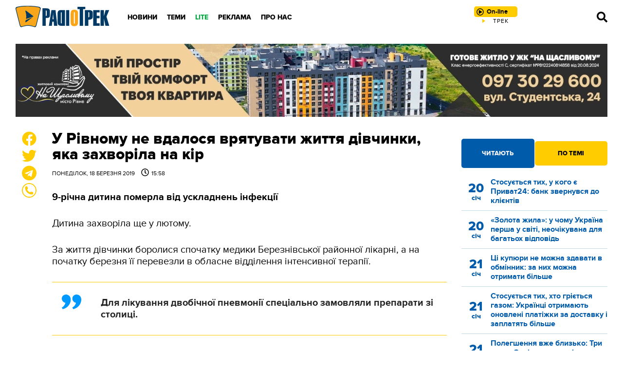

--- FILE ---
content_type: text/html; charset=utf-8
request_url: https://www.google.com/recaptcha/api2/aframe
body_size: 267
content:
<!DOCTYPE HTML><html><head><meta http-equiv="content-type" content="text/html; charset=UTF-8"></head><body><script nonce="yL9jmXLYupwQWFqqOT2L1w">/** Anti-fraud and anti-abuse applications only. See google.com/recaptcha */ try{var clients={'sodar':'https://pagead2.googlesyndication.com/pagead/sodar?'};window.addEventListener("message",function(a){try{if(a.source===window.parent){var b=JSON.parse(a.data);var c=clients[b['id']];if(c){var d=document.createElement('img');d.src=c+b['params']+'&rc='+(localStorage.getItem("rc::a")?sessionStorage.getItem("rc::b"):"");window.document.body.appendChild(d);sessionStorage.setItem("rc::e",parseInt(sessionStorage.getItem("rc::e")||0)+1);localStorage.setItem("rc::h",'1769092707074');}}}catch(b){}});window.parent.postMessage("_grecaptcha_ready", "*");}catch(b){}</script></body></html>

--- FILE ---
content_type: text/plain; charset=UTF-8
request_url: https://radiotrek.rv.ua/active-track.txt?0.5727852682951307
body_size: -240
content:
ТРЕК